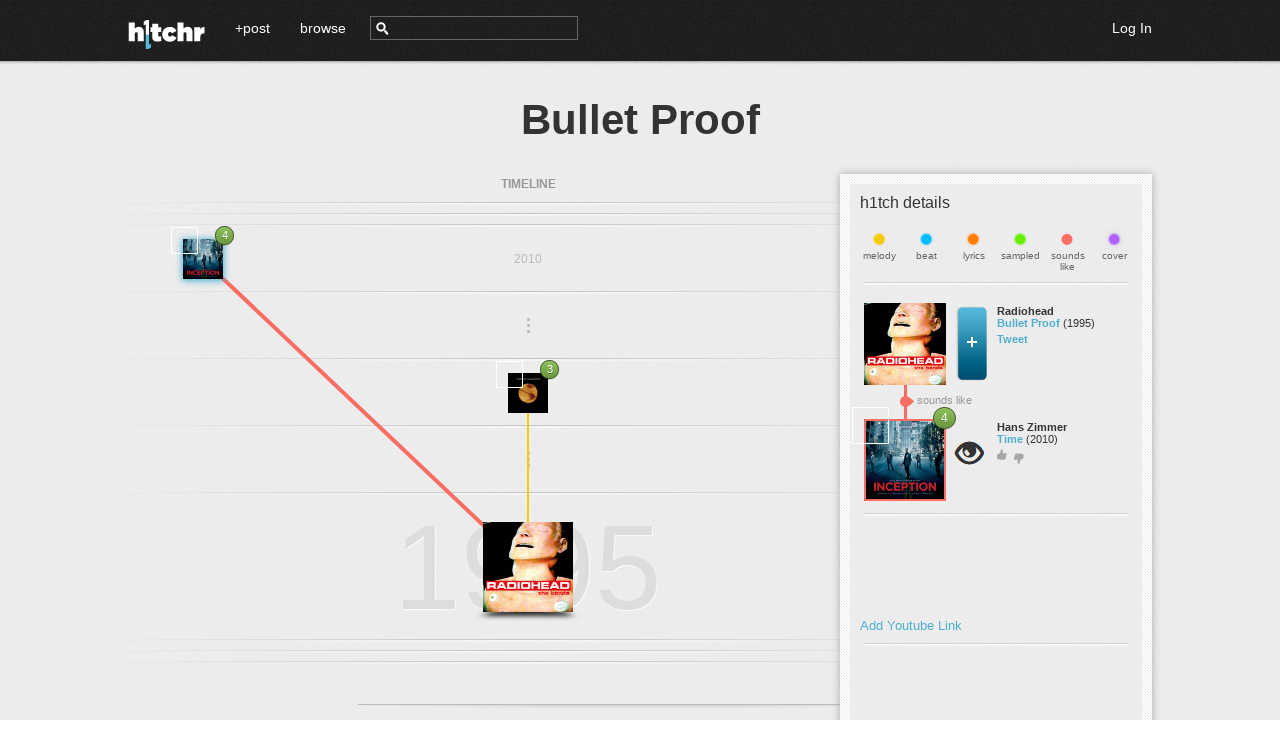

--- FILE ---
content_type: text/html;charset=ISO-8859-1
request_url: https://h1tchr.com/h1tch/6147997/Radiohead-Bullet+proof
body_size: 8760
content:

<!DOCTYPE html>
<html xmlns="http://www.w3.org/1999/xhtml" xml:lang="en" lang="en">
	<head>
        
<title>Bullet proof - h1tchr</title>
<meta property="og:title" content="Bullet proof"/>
<meta property="og:type" content="music.song"/>
<meta property="og:image" content="https://h1tchr-2-captures.s3.amazonaws.com/capture-6147997.png"/>
<meta property="og:url" content="https://h1tchr.com/h1tch/6147997/Radiohead-Bullet+proof"/>
<meta property="og:site_name" content="h1tchr"/>
<meta property="fb:app_id" content="235887183135318"/>
        <meta name="description" content="h1tchr (pronounced hitcher) lets you find and add connections between songs and discuss with others how they relate. It's totally free! Come and collaborate with people all over the world building musical timelines and contribute to a growing database of musical heritage." />
<meta name="keywords" content="hitcher, music, songs, spotify, h1tchr, hitchr, ripoff, sound alike songs, sample, tracks, music, melody, sound, songs that sound like" />
<meta http-equiv="Content-Type" content="text/html; charset=UTF-8" />
<link type="image/png" rel="icon" href="/images/favicon.png" />
<link type="text/css" href="/stylesheets/jquery-ui-1.10.3.custom.min.css" rel="stylesheet" />
<link type="text/css" href="/stylesheets/application.css" rel="stylesheet" />


<script	type="text/javascript">
var JSP_BASE_PATH = "";
var BASE_PATH = "";
var PROXY_PATH = BASE_PATH + "/proxy";
var PROXY_BASE_URL = "//" + document.location.host + PROXY_PATH;
__debugMode = false;
</script>
<script language="javascript" type="text/javascript" src="/javascripts/jquery.min.js"></script>
<script language="javascript" type="text/javascript" src="/javascripts/jquery-ui-1.10.3.custom.min.js"></script>
<script language="javascript" type="text/javascript" src="/javascripts/json2.min.js"></script>
<script language="javascript" type="text/javascript" src="/javascripts/data/neo4j.js"></script>
<script language="javascript" type="text/javascript" src="/javascripts/data/model.js"></script>
<script language="javascript" type="text/javascript" src="/javascripts/data/echonest.js"></script>
<script language="javascript" type="text/javascript" src="/javascripts/data/discogs.js"></script>
<script language="javascript" type="text/javascript" src="/javascripts/data/wikimedia.js"></script>
<script language="javascript" type="text/javascript" src="/javascripts/data/lastfm.js"></script>
<script language="javascript" type="text/javascript" src="/javascripts/ui/spin.min.js"></script>
<script language="javascript" type="text/javascript" src="/javascripts/ui/utils.js"></script>
<!-- Google tag (gtag.js) -->
<script async src="https://www.googletagmanager.com/gtag/js?id=G-1L83KG1KME"></script>
<script>
  window.dataLayer = window.dataLayer || [];
  function gtag(){dataLayer.push(arguments);}
  gtag('js', new Date());

  gtag('config', 'G-1L83KG1KME');
</script>
<script	type="text/javascript">
    if(typeof console == "undefined")
    	window.console =  { log: function(arg1, arg2) { } };
    jQuery.support.cors = true; // force cross-site scripting (as of jQuery 1.5)

    // http://stackoverflow.com/questions/901115/get-query-string-values-in-javascript
    urlParams = {};
    (function () {
        var e,
            a = /\+/g,  // Regex for replacing addition symbol with a space
            r = /([^&=]+)=?([^&]*)/g,
            d = function (s) { return decodeURIComponent(s.replace(a, " ")); },
            q = window.location.search.substring(1);

        while (e = r.exec(q))
           urlParams[d(e[1])] = d(e[2]);
    })();

    var spinner = new Spinner({
        lines: 12,		// The number of lines to draw
        length: 7,		// The length of each line
        width: 4,		// The line thickness
        radius: 10,		// The radius of the inner circle
        color: '#666',	// #rgb or #rrggbb
        speed: 1,		// Rounds per second
        trail: 60,		// Afterglow percentage
        shadow: false,	// Whether to render a shadow
        hwaccel: false,	// Whether to use hardware acceleration
        className: 'spinner'
    });

    var URLBuilder = {
	    base: function() {
		    return window.location.protocol + "//" + window.location.host;
		    //return "http://www.h1tchr.com"
	    },

        entity: function(e, builder) {
            var name = e.name().replace(/ /gi, "+");
            if(e.artist()) {
                name = e.artist().replace(/ /gi, "+") + "-" + name;
            }
            if(name.length > 60)
                name = name.substr(0, 59);

        	var url = "/h1tch/" + e.id() + "/" + encodeURI(name);
        	if(builder)
        		url += "&action=builder";
            return url;
        },

        entityId: function(id, full, rel) {
            return (full ? this.base() : "") + "/timeline.jsp?id=" + id + (rel ? ("&rel=" + rel) : "");
        },

        relationship: function(relationship) {
        	return URLBuilder.entityId(Neo4j.uriToId(relationship["start"]), false, relationship.id());
        },

        newEntity: function() {
            return "";
        },

        user: function(id) {
            return "/user.jsp?id="+id;
        },

	    capture: function(id) {
		    return this.base() + JSP_BASE_PATH + "/capture/get?id=" + id;
	    }
    };

    window.onerror = function (message, file, line, column, errorObj) {
    	var url = "/api/error/report?";
    	url += "msg=" + encodeURIComponent(message) + "&";
    	url += "file=" + encodeURIComponent(file) + "&";
    	url += "line=" + encodeURIComponent(line) + "&";
    	url += "st=" + encodeURIComponent(errorObj != null ? errorObj.stack : "");

        $.ajax({
    		url: 			url,
    		success: 		function(data) {
    			console.log("reported error");
    		}
    	});
    }

</script>
<script type="text/javascript">
  var uvOptions = {};
  if(typeof hideUV == "undefined")
    hideUV = false;
  $(document).ready(function() {
      if(!hideUV && urlParams.chromeless != "true") {
        var uv = document.createElement('script'); uv.type = 'text/javascript'; uv.async = true;
        uv.src = ('https:' == document.location.protocol ? 'https://' : 'http://') + 'widget.uservoice.com/bYl41WmYYlw8sLFiTd1Yw.js';
        var s = document.getElementsByTagName('script')[0]; s.parentNode.insertBefore(uv, s);
      }
  });
</script>
<!-- start Mixpanel --><script type="text/javascript">(function(f,b){if(!b.__SV){var a,e,i,g;window.mixpanel=b;b._i=[];b.init=function(a,e,d){function f(b,h){var a=h.split(".");2==a.length&&(b=b[a[0]],h=a[1]);b[h]=function(){b.push([h].concat(Array.prototype.slice.call(arguments,0)))}}var c=b;"undefined"!==typeof d?c=b[d]=[]:d="mixpanel";c.people=c.people||[];c.toString=function(b){var a="mixpanel";"mixpanel"!==d&&(a+="."+d);b||(a+=" (stub)");return a};c.people.toString=function(){return c.toString(1)+".people (stub)"};i="disable track track_pageview track_links track_forms register register_once alias unregister identify name_tag set_config people.set people.set_once people.increment people.append people.track_charge people.clear_charges people.delete_user".split(" ");
for(g=0;g<i.length;g++)f(c,i[g]);b._i.push([a,e,d])};b.__SV=1.2;a=f.createElement("script");a.type="text/javascript";a.async=!0;a.src="//cdn.mxpnl.com/libs/mixpanel-2.2.min.js";e=f.getElementsByTagName("script")[0];e.parentNode.insertBefore(a,e)}})(document,window.mixpanel||[]);
mixpanel.init("2c436b15323d64fd26a530ef1b234747");</script><!-- end Mixpanel -->
        <meta property="og:title" content="h1tchr"/>
<meta property="og:type" content="website"/>
<meta property="og:url" content="http://www.h1tchr.com/"/>
<meta property="og:image" content="http://www.h1tchr.com/images/h1tchr-logo-square.jpg"/>
<meta property="og:site_name" content="h1tchr"/>
<meta property="og:description"
  content="h1tchr lets you find and add connections between songs and discuss with others how they relate. It's totally free! Come and collaborate with people all over the world building musical timelines and contribute to a growing database of musical heritage."/>
<meta property="fb:app_id" content="235887183135318"/>

        <link type="text/css" href="/stylesheets/ui/detailed-thumb.css" rel="stylesheet" />
        <link type="text/css" href="/stylesheets/ui/info.css" rel="stylesheet" />
        <link type="text/css" href="/stylesheets/ui/timeline.css" rel="stylesheet" />
        <link type="text/css" href="/stylesheets/ui/detail-tabs.css" rel="stylesheet" />
        <link type="text/css" href="/stylesheets/ui/builder.css" rel="stylesheet" />
        <link type="text/css" href="/stylesheets/ui/editor.css" rel="stylesheet" />
        <link type="text/css" href="/stylesheets/ui/share-dialog.css" rel="stylesheet" />

        <script language="javascript" type="text/javascript" src="/javascripts/jquery.easing.1.3.js"></script>
        <script language="javascript" type="text/javascript" src="/javascripts/moment.js"></script>
        <script language="javascript" type="text/javascript" src="/javascripts/ui/thumb.js"></script>
        <script language="javascript" type="text/javascript" src="/javascripts/ui/detailed-thumb.js"></script>
        <script language="javascript" type="text/javascript" src="/javascripts/ui/player.js"></script>
        <script language="javascript" type="text/javascript" src="/javascripts/ui/youtube-player.js"></script>
        <script language="javascript" type="text/javascript" src="/javascripts/ui/info.js"></script>
        <script language="javascript" type="text/javascript" src="/javascripts/ui/timeline.js"></script>
        <script language="javascript" type="text/javascript" src="/javascripts/ui/discography.js"></script>
        <script language="javascript" type="text/javascript" src="/javascripts/ui/credits.js"></script>
        <script language="javascript" type="text/javascript" src="/javascripts/ui/detail-tabs.js"></script>
        <script language="javascript" type="text/javascript" src="/javascripts/ui/builder.js"></script>
        <script language="javascript" type="text/javascript" src="/javascripts/ui/editor.js"></script>
        <script language="javascript" type="text/javascript" src="/javascripts/ui/share-dialog.js"></script>
        <script language="javascript" type="text/javascript" src="/javascripts/timeline-controller.js"></script>
    </head>
    <body>
        <div id="fb-root"></div>

<script>
	// wtdupfh_shepardwitzsteinskysenbergsonescuman_1330661732@tfbnw.net
	// oatkefl_okelolaescu_1330661721@tfbnw.net
    window.fbAsyncInit = function() {
        FB.init({
          appId      : '235887183135318',
          cookie     : true,
          xfbml      : true,
          version    : 'v9.0'
        });

        FB.AppEvents.logPageView();
        FB.getLoginStatus(function(response) {
           statusChangeCallback(response);
        });
    };

    (function(d, s, id) {
         var js, fjs = d.getElementsByTagName(s)[0];
         if (d.getElementById(id)) {return;}
         js = d.createElement(s); js.id = id;
         js.src = "https://connect.facebook.net/en_US/sdk.js";
         fjs.parentNode.insertBefore(js, fjs);
    }(document, 'script', 'facebook-jssdk'));

    function statusChangeCallback(response) {
        console.log("Facebook login: " + response.status);

        if(response.status == 'connected') {
            var uid = response.authResponse.userID;
            var accessToken = response.authResponse.accessToken;
            console.log(response);

            // user has auth'd your app and is logged into Facebook
            FB.api('/me', function(me){
                console.log(me);
                if(CurrentUser) {
                    CurrentUser.findOrCreate(me.id, me).then(function(user) {
                        if(typeof UserBadge != "undefined") {
                            UserBadge.signedIn(user);
                        }

                        $(document).trigger("loginStatusChanged", [ true ]);

                         mixpanel.identify(user.id());
                         mixpanel.people.set({
                             "$name": user.name()
                         });
                    })
                }
            })

        }
        else {
            if(typeof UserBadge != "undefined")
                UserBadge.signedOut();
            if(CurrentUser)
                CurrentUser.signedOut();

            $(document).trigger("loginStatusChanged", [ false ]);
        }
    }

</script>



        <script type="text/javascript">
	LoginPrompt = {
		show: function() {
            $(".shutter").fadeIn();
			$('#login-dialog').fadeIn();
		},
		hide: function() {
            $('#login-dialog').fadeOut();
            $(".shutter").fadeOut();
		}
	};

	$(document).ready(function() {
        $('#login-dialog-close').click(function() {
            LoginPrompt.hide();
        });

		$('#login_prompt_login_button').click(function() {
            LoginPrompt.hide();
		});

        $('#login-sjl').click(function() {
            var left = Math.max(0, window.screenLeft + (window.outerWidth - 600) / 2);
            var top = Math.max(0, window.screenTop + (window.outerHeight - 600) / 2);
            window.open("http://www.soundsjustlike.com/login?next=http%3A%2F%2F" + document.location.host + "%2Fauth%2Fpost-login.jsp%3Fstate%3Dcreate", "login-sjl-window", "height=600,width=600,status=0,toolbar=0,menubar=0,left=" + left + ",top=" + top);
        });

        $(document).bind("loginStatusChanged", function(e, signedIn) {
            LoginPrompt.hide();
        });
	});
    function checkLoginState() {
        FB.getLoginStatus(function(response) {
            statusChangeCallback(response);
        });
    }

</script>

<div id="login-dialog" class="login-dialog overlay">
    <div class="login-dialog-contents overlay-contents">
        <div id="login-dialog-close" class="ui-icon-close ui-icon right"></div>
        <div class="title left">Log in to h1tchr</div>
        <div class="clear"></div>
        <div>
            <div class="login-text">Start connecting songs now by logging in with Facebook or SoundsJustLike.</div>
            <div class="clear"></div>
        </div>
        <div style="margin-top: 16px;"></div>



        <div class="fb-login-button" data-width="" data-size="medium" data-button-type="login_with"
            data-onlogin="checkLoginState();""
            data-layout="default" data-auto-logout-link="false" data-use-continue-as="false"></div>

        <div style="margin-top: 16px;"></div>
        <div>or</div>
        <div style="margin-top: 16px;"></div>
        <div id="login-sjl" class="button">Login with email</div>
    </div>
</div>


        <div class="header ui-front">
    <div class="contents">
        <a href="/" class="logo"></a>
        <div class="spacer"></div>
        <a href="/timeline.jsp?action=builder">+post</a>
        <div class="spacer"></div>
        <a href="/browse.jsp">browse</a>
        <div class="spacer"></div>
        <div class="left small-icon search-icon"></div>
        <input type="text" class="search-box" />

        <div class="right login_button" style="display: none;"><a href="#" id="login_link">Log In</a></div>
<div id="user_badge" class="user_badge right" style="display: none">
    <a id="sign_out_link" href="#" class="sign_out">sign out</a>
    <div class="pipe"> | </div>
    <a class="inbox-link" href="/inbox.jsp">inbox</a>
    <div class="pipe"> | </div>
    <a id="user_badge_name" href="user.jsp"></a>
    <img id="user_icon" />
</div>
<script type="text/javascript">
UserBadge = {
	signedIn: function(user) {
		$("#user_badge_name").text(user.name().toLowerCase());
        $("#user_icon").attr("src", UI.Utils.userIconUrl(user));
		$("#user_badge").show();
		$(".login_button").hide();
        $("#user_badge_name").attr("href", URLBuilder.user(user.id()));
	},

	signedOut: function() {
		$("#user_badge").hide();
		$(".login_button").show();
	}
};
$(document).ready(function() {
	$("#sign_out_link").click(function(){
        if(FB.getAccessToken()) {
            FB.logout(function(response) {
                console.log("facebook logout complete");
            });
        }

        Cookies.expire('userId');
        Cookies.expire('userEmail');
        $(document).trigger("loginStatusChanged", [ false ]);
        UserBadge.signedOut();
        CurrentUser.signedOut();
	});

    $("#login_link").click(function(){
        LoginPrompt.show();
    });

	$(document).bind("loginStatusChanged", function(e, signedIn) {
        if(CurrentUser.isLoggedIn()) {
            if(CurrentUser.get().unreadCount() > 0) {
                $(".inbox-link").text("inbox (" + CurrentUser.get().unreadCount() + ")");
                $(".inbox-link").addClass("highlight");
            }
        }
    });

    var userId = Cookies.get('userId');
    if(userId) {
        var user = new User();
        user.load(userId).then(function() {
           if(user.name()) {
               CurrentUser.user = user;
               UserBadge.signedIn(user);
               $(document).trigger("loginStatusChanged", [ true ]);
           }
        });
    }
    else {
        UserBadge.signedOut();
    }
});
</script>

        <div class="clear"></div>
    </div>
</div>

<script language="javascript">
$(function() {
    $(".search-box").autocomplete({
        source: function(request, callback) {
            var sq = new SearchQuery();
            sq.search(request.term).then(function(results) {
                var list = [];
                for(var i = 0; i < Math.min(15, results.length); i++) {
                    var label = results[i].artist() + "<br>" + results[i].name();
                    var item =  { label: label, value: results[i] };
                    list.push(item);
                }
                callback.call(this, list);
            },
            function() {
                callback.call(this, []);
            });
        },

        select: function(event, ui) {
            console.log(ui.item);
            event.preventDefault();
            document.location = URLBuilder.entity(ui.item.value);
        },
        delay: 250,
        html: true
    });
});


/*
 * jQuery UI Autocomplete HTML Extension
 *
 * Copyright 2010, Scott Gonzï¿½lez (http://scottgonzalez.com)
 * Dual licensed under the MIT or GPL Version 2 licenses.
 *
 * http://github.com/scottgonzalez/jquery-ui-extensions
 */
(function ($) {
    var proto = $.ui.autocomplete.prototype,
            initSource = proto._initSource;

    function filter(array, term) {
        var matcher = new RegExp($.ui.autocomplete.escapeRegex(term), "i");
        return $.grep(array, function (value) {
            return matcher.test($("<div>").html(value.label || value.value || value).text());
        });
    }

    $.extend(proto, {
        _initSource: function () {
            if (this.options.html && $.isArray(this.options.source)) {
                this.source = function (request, response) {
                    response(filter(this.options.source, request.term));
                };
            } else {
                initSource.call(this);
            }
        },

        _renderItem: function (ul, item) {
            return $("<li></li>")
                    .data("item.autocomplete", item)
                    .append($("<a></a>")[ this.options.html ? "html" : "text" ](item.label))
                    .appendTo(ul);
        }
    });

})(jQuery);
</script>

        <div class="contents">
            <h1 id="title"></h1>

            <div class="timeline-region">

                <div id="info" class="info">
                    <div class="info-contents">
                        <div class="info-contents-title">h1tch details</div>

                        <div id="types-key">
                            <div class="type-slots"></div>
                            <div class="type-names"></div>
                        </div>

                        <div class="indented-hr"></div>

                        <div class="main-entity"></div>
                        <div>
                            <div class="left connection"></div>
                            <div class="left connection-text"></div>
                            <div class="clear"></div>
                        </div>

                        <div class="associated-entity"></div>

                        <div class="relationship-comment"></div>

                        <div class="indented-hr"></div>
                        <div style="margin-top: 10px"></div>

                        <div id="main-player" class="player">
                            <iframe class="player-iframe"></iframe>
                            <div class="placeholder"></div>
                        </div>

                        <div id="main-yt-player-container" class="yt-player-container">
                            <iframe class="yt-player" id="main-yt-player" type="text/html" width="290" height="217"
                              src="about:blank" frameborder="0"></iframe>
                            <div class="add-link">
                                <a href="#">Add Youtube Link</a>
                            </div>
                            <div class="edit-link">
                                <a href="#" class="right">edit</a>
                                <div class="clear"></div>
                            </div>
                            <div class="add-controls">
                                <input type="text" />
                                <div class="youtube-url-button left ui-state-default ui-corner-all">
                                    <span class="ui-icon ui-icon-check"></span>
                                </div>
                                <div class="clear"></div>
                            </div>
                        </div>

                        <div class="indented-hr"></div>
                        <div style="margin-top: 10px"></div>

                        <div id="associated-player" class="player">
                            <iframe class="player-iframe"></iframe>
                            <div class="placeholder"></div>
                        </div>

                        <div id="associated-yt-player-container" class="yt-player-container">
                            <iframe class="yt-player" id="associated-yt-player" type="text/html" width="290" height="217"
                              src="about:blank" frameborder="0"></iframe>
                            <div class="add-link">
                                <a href="#">Add Youtube Link</a>
                            </div>
                            <div class="edit-link">
                                <a href="#" class="right">edit</a>
                                <div class="clear"></div>
                            </div>
                            <div class="add-controls">
                                <input type="text" />
                                <div class="youtube-url-button left ui-state-default ui-corner-all">
                                    <span class="ui-icon ui-icon-check"></span>
                                </div>
                                <div class="clear"></div>
                            </div>
                        </div>


                        <div class="comments">
                            <hr/>
                            <div class="comments-label">Comment on this h1tch</div>
                            <textarea id="comment-text"></textarea>
                            <div class="submit-button" id="comment-button">Submit</div>
                            <div class="clear"></div>
                            <hr/>
                            <div class="comments-container"></div>
                        </div>



                    </div>
                </div>

                <div id="timeline" class="timeline">
                   <div class="placeholder"></div>
               </div>

                <div id="builder" class="builder overlay">
                    <div class="builder-contents overlay-contents">
                        <div class="ui-icon-close ui-icon right"></div>
                        <div class="title left">Start new connection</div>
                        <div class="clear"></div>
                        <div class="player">
                            <iframe class="player-iframe"></iframe>
                            <div class="placeholder"></div>
                        </div>

                        <div class="empty-thumb">?</div>

                        <div class="thumbs-container">
                            <img id="builder-main-image" class="thumb medium left noclick" />
                            <div class="left connection-horizontal"></div>
                            <img id="builder-related-image" class="thumb medium left noclick" />
                            <div class="clear"></div>
                        </div>

                        <div class="input-container">
                            <div class="instructions">What does this song remind you of?</div>
                            <div><input id="builder-artist-name" type="text" value="" /></div>
                            <div class="margin-10"></div>
                            <div><input id="builder-song-name" type="text" value="" /></div>
                        </div>

                        <div class="types-container">
                            <div class="instructions">Why do the songs sound similar? Choose one.</div>
                            <div class="type-slots"></div>
                            <div class="type-names"></div>
                        </div>

                        <div class="comments-container">
                            <div class="instructions">Comment on this h1tch.</div>
                            <div><textarea id="h1tch-comment"></textarea></div>
                        </div>

                        <div class="button">next</div>
                    </div>
                </div>

                <div id="editor" class="editor overlay">
                    <div class="editor-contents overlay-contents">
                        <div class="ui-icon-close ui-icon right"></div>
                        <div class="title left">Edit song info</div>
                        <div class="clear"></div>

                        <hr/>

                        <div class="row">
                            <div class="label">Artist name:</div>
                            <div class="value"><input id="editor-artist-name" type="text" /></div>
                            <div class="clear"></div>
                        </div>

                        <div class="row">
                            <div class="label">Song name:</div>
                            <div class="value"><input id="editor-song-name" type="text" /></div>
                            <div class="clear"></div>
                        </div>

                        <div class="row">
                            <div class="label">Album:</div>
                            <div class="value"><input id="editor-album" type="text" /></div>
                            <div class="clear"></div>
                        </div>

                        <div class="row">
                            <div class="label">Release year:</div>
                            <div class="value"><input id="editor-release-year" type="text" /></div>
                            <div class="clear"></div>
                        </div>

                        <hr/>

                        <div class="button">Save</div>
                    </div>
                </div>

                <div id="share-dialog" class="share-dialog overlay">
                    <div class="share-dialog-contents overlay-contents">
                        <div class="ui-icon-close ui-icon right"></div>
                        <div class="title left">Share on Facebook</div>
                        <div class="clear"></div>

                        <div class="share-preview"></div>
                        <div class="share-text-parent">
                            <textarea id="share-text"></textarea>
                        </div>

                        <div class="button">Share</div>
                    </div>
                </div>

                <div id="confirm-dialog" class="confirm-dialog overlay">
                    <div class="confirm-dialog-contents overlay-contents">
                        <div class="ui-icon-close ui-icon right"></div>
                        <div class="title left">[Title]</div>
                        <div class="clear"></div>
                        <div style="margin-left: 12px">
                            <div class="confirm-text">[Are you sure you want to do that?]</div>
                            <div class="button little yes">Yes</div>
                            <div class="button little no">No</div>
                            <div class="clear"></div>
                        </div>
                    </div>
                </div>

                <div id="new-h1tch-share-dialog" class="new-h1tch-share-dialog overlay">
                    <div class="confirm-dialog-contents overlay-contents">
                        <div class="ui-icon-close ui-icon right"></div>
                        <div class="title left">Nicely Done!</div>
                        <div class="clear"></div>
                        <div style="margin-left: 12px">
                            <div class="dialog-text">You just created a h1tch.  Why not tell everyone about it?</div>
                            <div class="social-icons">
                            <a href="https://twitter.com/share" class="twitter-share-button" data-text="Check out this song on h1tchr" data-count="none">Tweet</a>
                               <script>!function(d,s,id){var js,fjs=d.getElementsByTagName(s)[0],p=/^http:/.test(d.location)?'http':'https';if(!d.getElementById(id)){js=d.createElement(s);js.id=id;js.src=p+'://platform.twitter.com/widgets.js';fjs.parentNode.insertBefore(js,fjs);}}(document, 'script', 'twitter-wjs');</script>

                               <div class="facebook-share left" title="Share on Facebook"></div>


                               <div class="clear"></div>
                           </div>
                            <div class="button little close">Close</div>
                            <div class="clear"></div>
                        </div>
                    </div>
                </div>
            </div>

            <a name="wikipedia"></a>
            <div class="divider"></div>

            <div id="detail-tabs-container"></div>

        </div>

        <div class="footer">
    <div class="contents">
        <a href="all.jsp">Index</a> |
        <a href="contact.jsp" title="Contact h1tchr">Contact</a> |
        <a href="faq.jsp" title="Frequently Asked Questions">FAQ</a> |
        <a href="privacy.jsp" title="Privacy Policy">Privacy Policy</a>

        <a href="https://twitter.com/h1tchr" class="right social-icon"><img src="/images/twitter.png" alt="Follow @h1tchr on Twitter" /></a>
        <a href="https://facebook.com/h1tchr" class="right social-icon"><img src="/images/facebook.png" alt="Like h1thr on Facebook" /></a>
        <a href="http://echonest.com" class="right echonest"><img src="/images/echonest.gif" alt="The Echonest" /></a>
    </div>
</div>

        <div class="shutter"></div>

        <div class="templates">
            <div id="gallery-template" class="gallery">
    <div class="thumbs"></div>
    <div class="metadata">
        <div class="artist-name"></div>
        <div class="song-name"></div>
    </div>
    <div class="diamond"></div>
    <div class="detail-tabs-container"></div>
</div>

<div id="gallery-contributors-template" class="gallery-contributors">
    <div class="contributors-label">Contributors</div>
</div>

<div id="credit-list-item-template">
    <div class="artist-role left"></div>
    <a href="#" class="artist-name left"></a>
    <div class="clear"></div>
    <hr />
</div>

<div id="contributor-row-template" class="home-window-row" style="display: none">
    <div class="left">
        <a class="user-thumb" href="#"><img class="contributor thumb small2" src=""></a>
    </div>
    <div class="left contributor-name">
        <a href="#"></a>
    </div>
    <div class="left contribution-count">
        <div class="count"></div>
        <div class="desc">submissions</div>
    </div>
    <div class="clear"></div>
</div>

            <div class="thumb" id="standard-thumb-template" style="display: none;">
    <div class="highlight"></div>
    <div class="counter green"></div>
    <div class="contributor"></div>
    <a href="#" class="thumbAnchor"><img class="thumbImage" /></a>
</div>
<div class="thumb" id="thumb-with-shadow-template" style="display: none;">
    <div class="highlight"></div>
    <div class="counter green"></div>
    <div class="contributor"></div>
    <a href="#" class="thumbAnchor"><img class="thumbImage" /></a>
    <div class="shadow-bottom"></div>
    <div class="shadow-right"></div>
</div>
            <div class="detail-tabs" id="detail-tabs-template" style="display: none;">
    <div class="tab-container">
        <div id="tab-wiki" class="tab selected">Wiki</div>
        <div class="pipe"></div>
        
        
        
        
        <div id="tab-credits" class="tab">Credits</div>

        <div class="underline"></div>
        <div class="small-icon blue-chevron"></div>
    </div>

    <div id="tab-contents-wiki" class="tab-contents">
        <div class="wiki_content"></div>
        <div class="wiki-expand">
            <a href="#" id="wiki-expand-contract">More</a>
        </div>
    </div>
    
    
    <div id="tab-contents-credits" class="tab-contents hide">
    </div>
</div>

            <div class="detailed-thumb" id="detailed-thumb-template">

                <div class="target-button left" title="View Connections"></div>
                <div class="tall-button add-button left" title="h1tch a song to this song"></div>
                <div class="metadata left">
                   <div class="metadata-item">
                       <span class="artist-name"></span>
                       <span class="small-icon edit-icon" title="Edit song info">&nbsp;&nbsp;&nbsp;</span>
                       <span class="small-icon trash-icon" title="Delete h1tch">&nbsp;&nbsp;&nbsp;</span>
                   </div>
                   <div class="metadata-item">
                       <span class="track-name"></span>
                       <span class="release-year"></span>
                   </div>
                    <div class="social-icons">
                    	<a href="https://twitter.com/share" class="twitter-share-button" data-text="Check out this song on h1tchr" data-count="none">Tweet</a>
                        <script>!function(d,s,id){var js,fjs=d.getElementsByTagName(s)[0],p=/^http:/.test(d.location)?'http':'https';if(!d.getElementById(id)){js=d.createElement(s);js.id=id;js.src=p+'://platform.twitter.com/widgets.js';fjs.parentNode.insertBefore(js,fjs);}}(document, 'script', 'twitter-wjs');</script>

                        <div class="facebook-share left" title="Share on Facebook"></div>


                        <div class="clear"></div>
                    </div>
                   <div class="like-icons">
                       <div class="like-icon small-icon left" title="Like this h1tch"></div>
                       <div class="dislike-icon small-icon left" title="Hate this h1tch"></div>
                       <div class="score left"></div>
                       <div class="clear"></div>
                   </div>
                </div>
                <div class="clear"></div>
           </div>

            <div class="comment" id="comment-template">
                <div class="comment-left-column">
                    <a href="#" class="user-link"><img class="thumb contributor" /></a>
                    <span class="comment-icons">
                        <span class="small-icon edit-icon" title="Edit comment">&nbsp;&nbsp;&nbsp;</span>
                        <span class="small-icon trash-icon" title="Delete comment">&nbsp;&nbsp;&nbsp;</span>
                    </span>
                </div>
                <div class="left">
                    <div class="comment-text"></div>
                    <div class="edit-comment-container">
                        <textarea class="edit-comment-text"></textarea>
                        <a class="edit-save-button" href="#">Save</a> &nbsp;
                        <a class="edit-cancel-button" href="#">Cancel</a>
                    </div>
                    <div class="comment-date"></div>
                </div>

                <div class="clear"></div>
            </div>



        </div>

    <script defer src="https://static.cloudflareinsights.com/beacon.min.js/vcd15cbe7772f49c399c6a5babf22c1241717689176015" integrity="sha512-ZpsOmlRQV6y907TI0dKBHq9Md29nnaEIPlkf84rnaERnq6zvWvPUqr2ft8M1aS28oN72PdrCzSjY4U6VaAw1EQ==" data-cf-beacon='{"version":"2024.11.0","token":"4e5da858f16b491c907fe566d143821a","r":1,"server_timing":{"name":{"cfCacheStatus":true,"cfEdge":true,"cfExtPri":true,"cfL4":true,"cfOrigin":true,"cfSpeedBrain":true},"location_startswith":null}}' crossorigin="anonymous"></script>
</body>
</html>

--- FILE ---
content_type: text/javascript
request_url: https://h1tchr.com/javascripts/ui/detailed-thumb.js
body_size: 1328
content:
Object.size = function(obj) {
    var size = 0, key;
    for (key in obj) {
        if (obj.hasOwnProperty(key)) size++;
    }
    return size;
};

(function($){
    $.detailedThumb = function(el, options){
        var base = this;
        base.$el = $(el);
        base.el = el;
        base.$el.data("detailedThumb", base);

        base.init = function(){
            base.options = $.extend({}, $.detailedThumb.defaultOptions, options);
	        base.draw();
        };

        base.draw = function() {
	        base.$el.empty();
	        var div = $("#detailed-thumb-template").clone();

	        if(base.entity()) {
		        div.attr("id", "detailed-thumb-" + base.entity().id());
		        div.find(".artist-name").html(base.entity().artist());
		        div.find(".track-name").html(UI.Utils.titleCase(base.entity().name()));
		        if(base.entity().release_date())
		        	div.find(".release-year").html(UI.Utils.formatReleaseYear(base.entity().release_date(), true));

		        base.thumb = div.thumb({
			        id: base.entity().id(),
			        src: base.entity().thumbnail_url(),
			        contributor: base.options.contributor,
			        size: "medium" + (base.options.selectedType ? " selected " + base.options.selectedType : ""),
			        prepend: true,
			        click: base.options.tileClicked,
			        badgeClick: function() { base.options.targetButtonClicked(base.entity()); }
		        });

		        base.options.addButton ? div.find(".add-button").show() : div.find(".add-button").hide();

				div.find(".trash-icon").hide();
				if(base.entity() && base.relationship() && base.options.editable) {
					if(base.relationship().addedBy() == CurrentUser.get().id())
						div.find(".trash-icon").show();
				}

            base.options.editable  ? div.find(".edit-icon").show()  : div.find(".edit-icon").hide();
		        base.options.socialIcons  ? div.find(".social-icons").show()  : div.find(".social-icons").hide();
            base.options.likeIcons ? div.find(".like-icons").show() : div.find(".like-icons").hide();
		        base.options.targetButton ? div.find(".target-button").show() : div.find(".target-button").hide();

		        div.find(".add-button").click(function() {
                    base.options.addButtonClicked(base.entity());
                });

		        div.find(".edit-icon").click(function() {
			        base.options.editButtonClicked(base.entity());
		        });

				div.find(".trash-icon").click(function() {
					base.options.deleteButtonClicked(base.entity());
				});

		        div.find(".target-button").click(function() {
			        base.options.targetButtonClicked(base.entity());
		        });

		        div.find(".facebook-share").click(function() {
			        base.options.facebookIconClicked(base.entity());
                });

		        div.find(".like-icon").click(function() { base.like(); })
		        div.find(".dislike-icon").click(function() { base.dislike(); })
	        }
	        else {
		        div.attr("id", "detailed-thumb-" + Math.floor(Math.random()*10000));
		        div.find(".artist-name").html("");
		        div.find(".track-name").html("");

		        base.thumb = div.thumb({
                    src: "images/blank.png",
                    prepend: true,
			        noclick: true
                });

		        div.find(".add-button").hide();
		        div.find(".edit-icon").hide();
				div.find(".trash-icon").hide()
		        div.find(".social-icons").hide();
		        div.find(".like-icons").hide();
		        div.find(".target-button").hide();
	        }

	        base.$el.append(div);
	        base.drawLikes();
        };

	    base.drawLikes = function() {
		    if(base.entity() && base.relationship()) {
                if(base.relationship().likes()) {
	                base.$el.find(".score").text("(" + base.relationship().likes() + ")");
                    if(base.relationship().likes() < 0)
	                    base.$el.find(".score").addClass("negative");
                    else
	                    base.$el.find(".score").removeClass("negative")
                }
			    else
	                base.$el.find(".score").text("");

                if(CurrentUser.isLoggedIn()) {
                    if(CurrentUser.get().doesLike(base.relationship().uri))
	                    base.$el.find(".like-icon").addClass("on");
                    else
	                    base.$el.find(".like-icon").removeClass("on");

                    if(CurrentUser.get().doesDislike(base.relationship().uri))
	                    base.$el.find(".dislike-icon").addClass("on");
                    else
	                    base.$el.find(".dislike-icon").removeClass("on");
                }
            }
	    };

	    base.like = function() {
		    if(!CurrentUser.isLoggedIn()){
			    LoginPrompt.show();
			    return;
		    }

		    var q = [];
		    var rel = base.relationship();
            if(CurrentUser.get().doesLike(rel.uri)) {
                q.push(rel.unlike());
                q.push(CurrentUser.get().unlike(rel.uri));
            } else {
                q.push(rel.like(CurrentUser.get().doesDislike(rel.uri) ? 2 : 1));
                q.push(CurrentUser.get().like(rel.uri));
            }
            $.when.apply(this, q).then(function() {
                base.drawLikes();
            });
	    };

	    base.dislike = function() {
		    if(!CurrentUser.isLoggedIn()){
			    LoginPrompt.show();
			    return;
		    }

		    var rel = base.relationship();
            var q = [];
            if(CurrentUser.get().doesDislike(rel.uri)) {
                q.push(rel.like());
                q.push(CurrentUser.get().undislike(rel.uri));
            } else {
                q.push(rel.unlike(CurrentUser.get().doesLike(rel.uri) ? 2 : 1));
                q.push(CurrentUser.get().dislike(rel.uri));
            }
            $.when.apply(this, q).then(function() {
	            base.drawLikes();
            });
	    };

	    base.entity = function(newEntity) {
		    if(newEntity) {
			    base.options.entity = newEntity;
			    base.draw();
		    }
		    return base.options.entity;
	    };

	    base.relationship = function(relationship) {
            if(relationship) {
                base.options.relationship = relationship;
                base.draw();
            }
            return base.options.relationship;
        };

	    base.clear = function() {
		    base.options.entity = null;
		    base.draw();
	    };

	    base.counter = function(str) {
	        base.thumb.counter(str);
	    };

        base.init();
    };

    $.detailedThumb.defaultOptions = {
	    contributor: null,
	    selectedType: null,
	    editable: false,
	    addButton: false,
	    likeIcons: false,
	    usePlaceholder: false,
	    targetButton: false,
	    socialIcons: false,
	    tileClickable: false,
	    tileClicked: function() {},
	    editButtonClicked: function(entity) {},
		deleteButtonClicked: function(entity) {},
	    addButtonClicked: function(entity) {},
	    targetButtonClicked: function(entity) {},
	    facebookIconClicked: function(entity) {}
    };

    $.fn.detailedThumb = function(options){
        return this.each(function(){
            (new $.detailedThumb(this, options));
        });
    };
})(jQuery);

--- FILE ---
content_type: text/javascript
request_url: https://h1tchr.com/javascripts/data/discogs.js
body_size: 1157
content:


// http://api.discogs.com/database/search?type=master&artist=Radiohead&q=morning+bell
//var DISCOGS_BASE = "http://api.discogs.com/database/";
var DISCOGS_BASE = PROXY_BASE_URL + "/discogs/";

Discogs = {
	searchMasters: function(artistName, songName, format) {
		var q = "type=master&artist=" + artistName + "&q=" + songName;
		if(format)
			q += "&format=" + format;
		return $.ajax({
			url: 			this.constructUrl("database/search", q),
			context:		this,
			dataType: 		"json",
			success: 		function(data) { }
		});
	},

	searchReleases: function(artistName, query) {
		return $.ajax({
			url: 			this.constructUrl("database/search", "type=release&artist=" + artistName + "&q=" + query),
			context:		this,
			dataType: 		"json"
		});
	},

	findOfficialMaster: function(artistName, songName) {
		var _this = this;
		var dfd = $.Deferred();

		this.searchMasters(artistName, songName).then(function(result) {

			console.log("fetched masters for song ", name);
			console.log(result);

			var results = result.results;
			if(results && results.length > 0) {
				var index = 0;

				// sort results by release year and check them one at a time
				var sorted = results.sort(function(a, b) {
					return (parseFloat(a.year) - parseFloat(b.year));
				});

				function next() {
					// maximum of 11 tries so we don't kill our rate cap
					if(index >= sorted.length || index > 10) {
						// no more left to check, let's just return the first one, as this seems better than
						// returning nothing at all
						dfd.resolve( results[0] );
					}

					_this.checkForOfficialMaster(sorted[index]).then(function(isOfficial) {
						if(!isOfficial) {
							index++;
							next();
						}
						else {
							dfd.resolve( sorted[index] );	// we found the official master!
						}
					});
				}
				next();
			}
			else dfd.resolve( null );

		}, function() { dfd.reject(); });

		return dfd.promise();
	},

	checkForOfficialMaster: function(master) {
		var dfd = $.Deferred();

		console.log("Checking for official master", master);

		$.ajax({
			url: 			this.replaceUrl(master.resource_url + "/versions"),
			context:		this,
			dataType: 		"json"
		}).then(function(result) {
			if(result.versions && result.versions.length > 0) {
				var format = result.versions[0].format;
				if(format && format.toLowerCase().indexOf("unofficial") == -1) {
					console.log("Found the official master!");
					dfd.resolve( true );
					return;
				}
			}
			console.log("Not the official master");
			dfd.resolve( false );
		}, function() { dfd.resolve( false ); });

		return dfd.promise();
	},

	shouldExclude: function(master, isSingle) {
		var formats = master.format;
		if(formats != null && formats.length > 0) {
			for(var j = 0; j < formats.length; j++) {
				if(formats[j] == "Unofficial Release") {
					return true;
				}

				if(!isSingle && (formats[j] == "7\"" || formats[j] == "Single" || formats[j] == "45 RPM")) {
					return true;
				}
			}
		}
		return false;
	},

	findRelease: function(artistName, albumName, isSingle) {
		artistName = encodeURIComponent(this.escape(artistName));
		albumName = encodeURIComponent(this.escape(albumName));

		var dfd = $.Deferred();

		this.searchMasters(artistName, albumName).then(function(response) {
			if(response.results.length > 0) {
				var releaseUrl = response.results[0].resource_url;

				// try to find a master whose format is not a "single" or an "unofficial release"
				for(var i = 0; i < response.results.length; i++) {
					if(!Discogs.shouldExclude(response.results[i], isSingle)) {
						releaseUrl = response.results[i].resource_url;
						break;
					}
				}

				$.ajax({
					url: 			releaseUrl,
					context:		this,
					dataType: 		"json"
				}).then(function(master) {
					$.ajax({
						url: 			master.main_release_url,
						context:		this,
						dataType: 		"json"
					}).then(function(release) {
						dfd.resolveWith(this, [ release, master ]);
					},
					function() { dfd.reject(); });
				},
				function() { dfd.reject(); });
			}
			else {
				this.searchReleases(artistName, albumName).then(function(response2) {
					if(response2.results && response2.results.length > 0) {
						$.ajax({
							url: 			response2.results[0].resource_url,
							context:		this,
							dataType: 		"json"
						}).then(function(release) {
							dfd.resolveWith(this, [ release, null ]);
						});
					}
					else dfd.resolveWith(this, [null, null ])

				});
			}
		},
		function() { dfd.reject(); });

		return dfd.promise();
	},

	escape: function(name) {
		return name.replace(/\?/g, "\\?");
	},
	
	constructUrl: function(path, params) {
		return DISCOGS_BASE + path + "?" + params; 
	},

	replaceUrl: function(url) {
		return url.replace("http://api.discogs.com/", DISCOGS_BASE);
	}
};


--- FILE ---
content_type: text/javascript
request_url: https://h1tchr.com/javascripts/ui/info.js
body_size: 2590
content:
(function($){
    $.info = function(el, options){
	    var base = this;
        base.$el = $(el);
        base.el = el;
        base.$el.data("info", base);

	    base.init = function(){
            base.options = $.extend({}, $.info.defaultOptions, options);
		    base.$el.find("#main-player").player({});
		    base.$el.find("#associated-player").player({});
		    base.$el.find("#main-yt-player-container").youtubePlayer({});
		    base.$el.find("#associated-yt-player-container").youtubePlayer({});
		    base.$el.draggable();

		    if(base.entity())
			    base.draw();

		    $(window).scroll(function() {
			    //var top = Math.max(46, $(window).scrollTop() - 120);
			    //base.$el.css("top", top + "px");
		    });

		    base.$el.find("#comment-button").click(base.postComment);
		    base.$el.find("#comment-text").keydown(function(event) {
	            if(event.which === 13) {
		            base.postComment();
	                event.preventDefault();
	            }
	        });

		    $(document).bind("loginStatusChanged", function(e, signedIn) {
			    base.drawMainEntity();
			    base.drawAssociatedEntity();
		    });

		    base.drawLegend();
        };

	    base.draw = function() {
		    if(base.associatedRelationship())
		        base.$el.addClass("expanded");
		    else
			    base.$el.removeClass("expanded");

		    base.drawMainPlayer();
		    base.drawAssociatedPlayer(base.associatedEntity());
		    base.drawMainEntity();
		    base.drawAssociatedEntity();
		    base.drawComments();
	    };

	    base.drawMainPlayer = function() {
		    base.$el.find("#main-player").data("player").draw(base.entity());
		    base.$el.find("#main-yt-player-container").data("youtube-player").draw(base.entity());
	    };

	    base.drawAssociatedPlayer = function(e) {
		    if(e == null) {
			    base.$el.find("#associated-player").hide();
			    base.$el.find("#associated-yt-player-container").hide()
		    }
		    else {
                base.$el.find("#associated-player").show().data("player").draw(e);
                base.$el.find("#associated-yt-player-container").show().data("youtube-player").draw(e);
		    }
        };

	    base.clearPlayer = function() {
		    base.$el.find("#associated-player").data("player").clear();
	    };

	    base.drawMainEntity = function() {
		    base.$el.find(".main-entity").detailedThumb({
			    entity: base.entity(),
			    addButton: true,
			    editable: CurrentUser.isLoggedIn(),
			    usePlaceholder: true,
			    socialIcons: true,
			    tileClickable: true,
			    tileClicked: function() {  },
			    addButtonClicked: base.options.addButtonClicked,
			    editButtonClicked: base.options.editButtonClicked,
			    facebookIconClicked: base.options.facebookIconClicked
		    });
	    };

	    base.drawAssociatedEntity = function() {
		    var e = null;
		    var contributor = null;
		    var selectedType = null;
		    if(base.entity() && base.associatedRelationship()) {
		        e = base.associatedRelationship().to(base.entity());
			    if(e.graph.contributors())
				    contributor = e.graph.contributors()[base.associatedRelationship().addedBy()];
			    selectedType = (base.associatedRelationship().relationshipType() || "MELODY").toLowerCase();
		    }
		    base.$el.find(".associated-entity").detailedThumb({
                entity: e,
			    contributor: contributor,
                addButton: false,
			    likeIcons: true,
			    selectedType: selectedType,
			    usePlaceholder: true,
			    targetButton: true,
			    editable: CurrentUser.isLoggedIn(),
			    relationship: base.associatedRelationship(),
			    tileClickable: true,
			    tileClicked: function() { base.drawAssociatedPlayer(base.associatedEntity()); },
			    targetButtonClicked: base.options.targetButtonClicked,
			    editButtonClicked: base.options.editButtonClicked,
				deleteButtonClicked: base.options.deleteButtonClicked
            });

		    base.$el.find(".connection").removeClass().addClass("connection left");
		    base.$el.find(".connection-text").html("");
		    base.$el.find(".relationship-comment").html("");
		    if(base.associatedRelationship()) {
			    var type = base.associatedRelationship().relationshipType() || "MELODY";
				base.$el.find(".connection").addClass(type.toLowerCase());
			    base.$el.find(".connection-text").text(UI.Utils.formatRelationshipType(type));
			    var comment = base.associatedRelationship().comments();
			    if(comment && comment.length) {
				    if(contributor) {
					    var contributorLink = $("<a>").addClass("comment-contributor-name")
						    .attr("href", URLBuilder.user(contributor.id()))
						    .html(contributor.name());
					    base.$el.find(".relationship-comment").append(contributorLink);
					    base.$el.find(".relationship-comment").append($("<span>").html(" &ndash; "));
				    }

				    base.$el.find(".relationship-comment").append($("<span>").html(UI.Utils.makeURLsClickable(comment))).show();
			    }
			    else
				    base.$el.find(".relationship-comment").html("").hide();

			    if(base.associatedEntityRelationshipsLoaded)
				    base.$el.find(".associated-entity").data("detailedThumb").counter(Object.size(base.associatedEntity().relationships()));
		    }
	    };

	    base.drawComments = function() {
		    if(base.associatedRelationship()) {
			    base.$el.find(".comments-container").empty();
			    base.$el.find(".comments").show();

			    base.associatedRelationship().getCommentThread().then(function(thread) {
				    var comments = thread.comments;

				    for(var i = 0; i < comments.length; i++) {
					    var comment = comments[i];
					    if(!comment.addedByUser) {
						    console.log("skipping comment " + comment.id());
						    continue;
					    }

					    var div = $("#comment-template").clone();
					    div.data("comment", comment);
					    div.attr("id", "comment-" + comment.id());
					    var name = $("<a>").attr("href", URLBuilder.user(comment.addedByUser.id())).addClass("user-name").text(comment.addedByUser.name());
					    var text = $("<span>").addClass("text-span").html(" " + UI.Utils.makeURLsClickable(comment.message()));
					    div.find(".comment-text").append(name).append(text);
					    div.find(".comment-date").html(UI.Utils.formatCommentTime(comment.createDate()));
					    div.find(".thumb").attr("src", UI.Utils.userIconUrl(comment.addedByUser));
					    div.find(".user-link").attr("href", URLBuilder.user(comment.addedByUser.id()));


					    div.find(".edit-comment-text").val(comment.message());

					    div.find(".edit-icon").data("comment", comment.id());
					    div.find(".trash-icon").data("comment", comment.id());
					    div.find(".edit-save-button").data("comment", comment.id());
					    div.find(".edit-cancel-button").data("comment", comment.id());

					    if(CurrentUser.isLoggedIn() && comment.addedByUser.id() == CurrentUser.get().id()) {
						    div.find(".edit-icon").show();
						    div.find(".trash-icon").show();
					    }
					    else {
						    div.find(".edit-icon").hide();
						    div.find(".trash-icon").hide();
					    }

					    div.find(".edit-icon").click(function() {
						    base.startEditingComment($(this).data("comment"));
					    });

					    div.find(".trash-icon").click(function() {
						    if(confirm("Are you sure you want to delete this comment?")) {
							    var id = $(this).data("comment");
							    console.log("deleting comment: " + id);
							    $("#comment-" + id).data("comment", null);
							    base.$el.find(".comments-container").find("#comment-"+id).remove();
							    base.associatedRelationship().getCommentThread().then(function(thread) {
								    thread.deleteComment(id);
							    });
						    }
                        });

					    div.find(".edit-save-button").click(function() {
						    base.finishEditingComment($(this).data("comment"), true);
					    });

					    div.find(".edit-cancel-button").click(function() {
						    base.finishEditingComment($(this).data("comment"), false);
					    });


					    div.show();
					    base.$el.find(".comments-container").append(div);
				    }
			    });

		    }
		    else
		        base.$el.find(".comments").hide();
	    };

	    base.drawLegend = function() {
		    var type, div;
	        for(type in EntityRelationshipTypes) {

	            div = $("<div>").addClass("type-icon").addClass(type.toLowerCase()).addClass("full default-cursor");
	            div.data("type", type);
	            var slot = $("<div>").addClass("type-slot").append(div);
	            base.$el.find(".type-slots").append(slot);
	        }
	        base.$el.find(".type-slots").append($("<div>").addClass("clear"));

	        for(type in EntityRelationshipTypes) {
	            div = $("<div>").addClass("type-slot").text(UI.Utils.formatRelationshipType(type));
	            base.$el.find(".type-names").append(div);
	        }
	        base.$el.find(".type-names").append($("<div>").addClass("clear"));
	    }

	    base.startEditingComment = function(id) {
		    var parent = $("#comment-"+id);
		    parent.find(".comment-text").hide();
		    parent.find(".edit-comment-container").show();
	    };

	    base.finishEditingComment = function(id, save) {
		    var parent = $("#comment-"+id);
		    var comment = parent.data("comment");

		    if(save) {
			    comment.edit(parent.find(".edit-comment-text").val());
			    parent.find(".comment-text .text-span").html(" " + UI.Utils.makeURLsClickable(comment.message()));
		    }
		    else {
			    parent.find(".edit-comment-text").val(comment.message());
		    }

            parent.find(".comment-text").show();
            parent.find(".edit-comment-container").hide();

		    mixpanel.track("edit comment");
        };

	    base.postComment = function() {
		    if(!CurrentUser.isLoggedIn()){
			    LoginPrompt.show();
			    return;
		    }

		    if(base.associatedRelationship()) {
			    var txt = base.$el.find("#comment-text").val();
			    if(txt.length > 0) {
				    base.$el.find("#comment-button").html("Posting...");
				    base.$el.find(".h1tch-comment").attr("disabled", true);

				    base.associatedRelationship().getCommentThread().then(function(thread) {
					    thread.addComment(txt).then(function(comment) {
						    base.$el.find("#comment-text").removeAttr("disabled");
						    base.$el.find("#comment-text").val("");
						    base.$el.find("#comment-button").html("Submit");
						    base.drawComments();

							NotificationCreator.createForComment(comment, base.entity().graph, base.associatedRelationship());
					    });
				    });

				    mixpanel.track("post comment");
			    }
		    }
	    };

	    base.resetPosition = function() {
		    base.$el.css({ top: 0, left: "auto", right: 0 });
	    };

	    base.entity = function(newEntity) {
            if(newEntity) {
                base.options.entity = newEntity;
	            base.options.associatedRelationship = null;
                base.draw();
            }
            return base.options.entity;
        };

	    base.associatedRelationship = function(r) {
		    if(r) {
		        base.options.associatedRelationship = r;
			    base.associatedEntityRelationshipsLoaded = false;
		        base.draw();

			    base.associatedEntity().node.loadRelationships().then(function() {
				    base.associatedEntityRelationshipsLoaded = true;
				    base.$el.find(".associated-entity").data("detailedThumb").counter(Object.size(base.associatedEntity().relationships()));
			    })
		    }
		    return base.options.associatedRelationship;
	    };

	    base.clearAssociatedRelationship = function() {
		    base.options.associatedRelationship = null;
            base.associatedEntityRelationshipsLoaded = false;
            base.draw();
	    };

	    base.associatedEntity = function() {
		    if(base.associatedRelationship())
		        return base.associatedRelationship().to(base.entity());
		    return null;
	    };

	    base.init();
    };

    $.info.defaultOptions = {
        relationshipSelected: function(relationship, relatedEntity) { },
	    addButtonClicked: function(entity) { },
	    editButtonClicked: function(entity) {},
	    targetButtonClicked: function(entity) { },
	    facebookIconClicked: function(entity) { }
    };

    $.fn.info = function(options){
        return this.each(function(){
            (new $.info(this, options));
        });
    };
})(jQuery);


--- FILE ---
content_type: text/javascript
request_url: https://h1tchr.com/javascripts/ui/detail-tabs.js
body_size: 2460
content:
(function ($) {
	$.detailTabs = function (el, options) {
		var base = this;
		base.$el = $(el);
		base.el = el;
		base.$el.data("detailTabs", base);

		base.init = function () {
			base.options = $.extend({}, $.detailTabs.defaultOptions, options);
			base.$el.find(".tab").click(function(evt) {
				mixpanel.track("clicked " + $(this).html().toLowerCase());
				base.switchTab($(this));
				evt.preventDefault();
			});

			//base.$el.find("#tab-contents-gallery").photo_gallery();
			//base.$el.find("#tab-contents-discography").discography();
			base.$el.find("#tab-contents-credits").credits();

			// toggle wikipedia expanded
			base.$el.find("#wiki-expand-contract").click(function(evt) {
				if(base.$el.find(".wiki_content").data("expanded")) {
					base.$el.find(".wiki_content").css("max-height", "200px");
					$(this).html("More");
					base.$el.find(".wiki_content").data("expanded", false);
					mixpanel.track("contract wikipedia");
				}
				else {
					base.$el.find(".wiki_content").css("max-height", "1000000px");
					$(this).html("Less");
					base.$el.find(".wiki_content").data("expanded", true);
					mixpanel.track("expand wikipedia");
				}
				evt.preventDefault();
			});
		};

		base.update = function (entity) {
			base.options.entity = entity;
			base.updateTab(base.options.currentTab);
		};

		base.updateTab = function(name) {
			switch(name) {
				case "wiki":
					base.updateWiki();
					break;
				case "gallery":
					base.updatePhotos();
					break;
				case "discography":
					base.updateDiscography();
					break;
				case "credits":
					base.updateCredits();
					break;
			}
		};

		base.updateWiki = function() {
			var url = base.options.entity.wikipedia_url();
			if(!url) {
				// guess the URL if we don't have one
				url = base.options.entity.artist().replace(/\s/g, "_");
			}

			var title = url.substr(url.lastIndexOf("/") + 1);
			title = decodeURIComponent(title);
			console.log("updating wikimedia using title " + title);
			Wikimedia.extract(title).then(function (result) {
				var count = 0;
				for(var pageId in result.query.pages) {
					var page = result.query.pages[pageId];
					if(page && page.extract) {
						if(count == 0 || page.title.indexOf("(band)") > 0) {
							base.$el.find(".wiki_content").html(page.extract);
							base.$el.find("#wiki-expand-contract").show();
							count++;
						}
					}
				}
				if(count == 0)
					base.showEmptyWiki();

			}, function() {
				base.showEmptyWiki();
			});
		};

		base.updatePhotos = function() {
			Echonest.artistImagesByName(base.options.entity.artist()).then(function(response) {
				base.$el.find("#tab-contents-gallery").data("photo_gallery").update(response.response.images);
			});
		};

		base.updateCredits = function() {
			base.$el.find("#tab-contents-credits").data("credits").update(base.options.entity);
		};

		base.updateDiscography = function() {
			base.$el.find("#tab-contents-discography").data("discography").update(base.options.entity);
		};


		// TODO: implement me
		base.showEmptyWiki = function() {
			base.$el.find("#wiki-expand-contract").hide();
		};

		base.switchTab = function(tab) {
			base.updateTab(tab.html().toLowerCase());

			base.$el.find(".tab").removeClass("selected");
			tab.addClass("selected");

			base.$el.find(".tab-contents").addClass("hide");
			base.$el.find("#tab-contents-" + tab.html().toLowerCase()).removeClass("hide");

			var left = tab.position().left + 4 + tab.width() / 2;
			base.$el.find(".blue-chevron").animate({
				left: left+"px"
			}, 250);
		};

		base.switchTabById = function(id) {
			base.switchTab($("#tab-" + id));
		};

		base.init();
	};

	$.detailTabs.defaultOptions = {
		currentTab: "wiki"
	};

	$.fn.detailTabs = function (options) {
		return this.each(function () {
			(new $.detailTabs(this, options));
		});
	};
})(jQuery);




(function($){
    $.photo_gallery = function(el, options){
        // To avoid scope issues, use 'base' instead of 'this'
        // to reference this class from internal events and functions.
        var base = this;

        // Access to jQuery and DOM versions of element
        base.$el = $(el);
        base.el = el;
		base.currentImage = null;

		base.IMAGE_WHITELIST = [
			"http://userserve-ak.last.fm",
			"http://upload.wikimedia.org",
			"http://prod-assets.mog.com" ,
			"http://cps-static.rovicorp.com"
		];

        // Add a reverse reference to the DOM object
        base.$el.data("photo_gallery", base);

        base.init = function(){
            base.options = $.extend({},$.photo_gallery.defaultOptions, options);


			base.$el.find("#right-arrow").click(base.nextImage);
			base.$el.find("#left-arrow").click(base.previousImage);

			$(window).keydown(function(evt) {
				if(base.$el.find("#photo-enlarged-container").is(":visible")) {
					if(evt.which == 39) {
						base.nextImage();
					}
					else if(evt.which == 37) {
						base.previousImage();
					}
				}
			});
        };

		base.update = function(images) {
			base.$el.find("#photo-enlarged-container").hide();
			base.$el.find("#photos-list").empty();

			if(images.length > 0) {
				base.$el.find("#photos-list").show();
				base.$el.find("#no-photos").hide();

				for(var i = 0; i < images.length; i++) {
					if(i > 12)
						break;

					if(base.isImageInWhitelist(images[i].url)) {

						var photo_list_item = base.$el.find("#photo-list-item").clone();
						photo_list_item.attr("id", "photo-list-item-" + i);
						//console.log(images[i].license);
						var photoSource;
						if(images[i].license && images[i].license.attribution && images[i].license.attribution.length > 0)
							photoSource = images[i].license.attribution;
						else
							photoSource = "unknown";
						if(photoSource.length > 60)
							photoSource = photoSource.substr(0, 60) + "...";
						photo_list_item.data("photo-source", photoSource);

						//console.log("photo url - " + images[i].url);
						photo_list_item.load(function() {
							//console.log("w=" + this.width + " h=" + this.height);
							if(this.width > 140 && this.height > 140) {
								$(this).data("nativeWidth", this.width);
								$(this).data("nativeHeight", this.height);
								base.$el.find("#photos-list").append($(this));
								$(this).bind('dragstart', function(event) { event.preventDefault(); });
							}

						});

						photo_list_item.attr("src", images[i].url);
						photo_list_item.css("display", "block");

						photo_list_item.click(function(evt) {
							base.enlarge($(this));
							mixpanel.track("expand enlarge galler image");
						});

						//base.$el.find("#photos_list").append(photo_list_item);


					}
				}
			}
			else {
				base.$el.find("#no-photos").show();
				base.$el.find("#photos-list").hide();
			}

		};

		base.nextImage = function() {
			var next = base.currentImage.next();
			if(next.length == 0)
				next = base.currentImage.parent().children().first();
			base.setEnlargedImage(next);
			base.reposition();
		};

		base.previousImage = function() {
			var prev = base.currentImage.prev();
			if(prev.length == 0)
				prev = base.currentImage.parent().children().last();
			base.setEnlargedImage(prev);
			base.reposition();
		};

		base.setEnlargedImage = function(image) {
			base.currentImage = image;

			var enlarged = base.$el.find("#photo-enlarged");
			enlarged.hide();
			enlarged.attr("src", image.attr("src"));
			enlarged.data("nativeWidth", image.data("nativeWidth"));
			enlarged.data("nativeHeight", image.data("nativeHeight"));
			enlarged.show();
			base.$el.find("#photo-source").text("source: " + image.data("photo-source"));
		};


		base.enlarge = function(image) {
			base.setEnlargedImage(image);

			base.$el.find("#photos-list").hide();

			var container = base.$el.find("#photo-enlarged-container");

			var close = container.find("#close-button");
			close.unbind();
			close.click(function() {
				base.$el.find("#photo-enlarged-container").hide();
				base.$el.find("#photos-list").show();
			});

			container.show();
			base.reposition();
		};

		base.reposition = function() {
			base._reposition(base.currentImage);
		};

		base._reposition = function(image) {
			if(!image || !image.attr("src"))
				return;

			var enlarged = base.$el.find("#photo-enlarged");
			var container = base.$el.find("#photo-enlarged-container");

			console.log("enlarging image " + image.attr("src") + " with height: " + image.data("nativeHeight"));

			var nativeWidth = image.data("nativeWidth");
			var nativeHeight = image.data("nativeHeight");
			var effectiveWidth = nativeWidth;
			var effectiveHeight = nativeHeight;

			if(nativeWidth > 0 && nativeHeight > 0) {
				if(effectiveWidth / effectiveHeight < container.width() / container.height()) {
					effectiveHeight = container.height();
					effectiveWidth = (nativeWidth / nativeHeight) * effectiveHeight;
				}
				else {
					effectiveWidth = container.width();
					effectiveHeight = (nativeHeight / nativeWidth) * effectiveWidth;
				}
			}

			effectiveHeight = Math.max(effectiveHeight, 100);
			effectiveWidth = Math.max(effectiveWidth, 100);

			console.log("width: " + effectiveWidth + ", height: " + effectiveHeight);
			enlarged.css("height", effectiveHeight + "px");
			enlarged.css("width", effectiveWidth + "px");

			enlarged.css("top", Math.floor((container.height() - effectiveHeight) / 2) + "px");
			enlarged.css("left", Math.floor((container.width() - effectiveWidth) / 2) + "px");
		};

		base.showEmpty = function() {
			base.$el.find("#no-photos").show();
		};

		base.clear = function() {
			base.$el.find("#photos-list").empty();
			base.$el.find("#no-photos").hide();
		};

		base.isImageInWhitelist = function(url) {
			return true;
		};

		base.canAddPlaylist = function() { return false; }

		// Run initializer
        base.init();

    };

    $.photo_gallery.defaultOptions = {
		changed: function(id) { }
    };

    $.fn.photo_gallery = function(options){
		return this.each(function(){
            (new $.photo_gallery(this, options));
        });
    };

})(jQuery);

--- FILE ---
content_type: text/javascript
request_url: https://h1tchr.com/javascripts/data/neo4j.js
body_size: 2766
content:

//var BASE_URL = "http://"+document.location.hostname+":7474/db/data/";
var BASE_URL = PROXY_BASE_URL+"/neo4j/db/data/";
var BASE_URL_CACHED = PROXY_BASE_URL + "/neo4jCached/db/data/";
//var BASE_URL = "http://192.168.1.148:7474/db/data/";

var Neo4j = { };

Neo4j.Graph = function() {
	var _this = this;
	this.originNode = null;
	this.nodes = { };
	this.loadGraph = function(originId, depth) {
		return this.loadNode(originId, depth).done(function(result) { 
			_this.originNode = result.node;
		});
	}
	
	this.loadNode = function(nodeId, depth, context) {
		var dfd = $.Deferred();
		
		if(this.nodes[nodeId]) {
			dfd.resolve({ node: this.nodes[nodeId], context: context, graph: _this });
		}
		else {
			var node = new Neo4j.Node(this);
			node.load(nodeId).then(function(_result) {
				_this.nodes[node.uri] = node;
				
				console.log("Loaded ", node.uri, " with depth ", depth);
				if(depth > 0) {
					node.loadRelationships("out").then(function(_result) {
						
						var q = [];
						for(var key in node.relationships) {
							var r = node.relationships[key];
							
							q.push(_this.loadNode(r["end"], depth-1, r)
								.always(function(result) { 
									result.context.node = result.node; 
									//console.log("completed loading ", result.node, " with context ", r);
								})
							);
						}
						
						$.when.apply(null, q).then(
							function() { dfd.resolve({ node: node, context: context, graph: _this }); },
							function() { dfd.reject();  }
						);
						
					},
					function() { dfd.reject(); });
				}
				else 
					dfd.resolve({ node: node, context: context, graph: _this });
			}, 
			function() { dfd.reject(); });
		}
		
		return dfd.promise();
	}

}

Neo4j.Node = function(_graph) {
	this.graph = _graph;
	this.uri = null;
	this.properties = { };
	this.relationships = { };
	
	this.id = function() {
		return Neo4j.uriToId(this.uri);
	}
	
	this.load = function(id) {
		if(typeof id != "String")
			id = new String(id);
		return this.loadUri(Neo4j.idToUri(id));
	}
	
	this.loadUri = function(_uri) {
		return $.ajax({
			url: 			_uri,
			type: 			"GET",
			dataType: 		"json",
			context:		this,
			success: 		function(data) {
				this.fromData(data);
			},
			error: function(e, jqxhr, settings, exception) {  }
		});
	}
	
	this.fromData = function(data) {
		this.uri = data["self"];
		for(var key in data["data"]) {
			this.properties[key] = data["data"][key];
		}
	}
	
	
	this.saveProperties = function() {
		return $.ajax({
			url: 			this.selfUrl() + "/properties",
			type: 			"PUT",
			data: 			JSON.stringify(this.properties),
			contentType:	"application/json",
			context:		this,
			success: 		function(data) { }
		});
	}
	
	this.create = function() {
		return $.ajax({
			url: 			BASE_URL + "node",
			type: 			"POST",
			data: 			JSON.stringify(this.properties),
			contentType:	"application/json",
			dataType: 		"json",
			context:		this,
			success: 		function(data) {
				this.uri = data["self"];
			}
		});
	}
	
	this.deleteNode = function() {
		return $.ajax({
			url: 			this.selfUrl(),
			type: 			"DELETE",
			context:		this,
			success: 		function(data) {
			}
		});
	}
	
	this.loadRelationships = function(direction, type) {
		return $.ajax({
			url: 			this.selfUrl() + "/relationships/"+ (direction || "all") + "/" + (type || ""),
			type: 			"GET",
			dataType: 		"json",
			context:		this,
			success: 		function(data) {
				
				for(var i = 0; i < data.length; i++) {
					// attach funtions from Relationship object
					var rel = data[i];
					rel = $.extend(rel, new Neo4j.Relationship());
					rel.fromData(data[i]);
					
					this.relationships[rel.uri] = rel;
				}
			}
		});
	}
	
	this.createRelationship = function(toNode, type) {
		return $.ajax({
			url: 			this.selfUrl() + "/relationships",
			type: 			"POST",
			contentType:	"application/json",
			context:		this,
			dataType: 		"json",
			data:			JSON.stringify({ "to": toNode.uri, "type": type }),
			success: 		function(data) { 
				var rel = $.extend(data, new Neo4j.Relationship());
				rel.uri = rel.self;
				this.relationships[rel.uri] = rel;
				toNode.relationships[rel.uri] = rel;
			}
		});
	};
	
	this.traverse = function(returnType, order, uniqueness, relationships, maxDepth, returnFilter, pruneEvaluator) {
		var traveralData = {
			"order": 			(order || "breadth_first"),
			"uniqueness": 		(uniqueness || "none"),
			"relationships":	(relationships || []),
			"max_depth": 		(maxDepth || 1),
			"return_filter":	(returnFilter || { "language" : "builtin", "name" : "all" }),
			"prune_evaluator":  (pruneEvaluator || { "language" : "builtin", "name" : "none" })
		};
		
		return $.ajax({
			url: 			Neo4j.stripProtocol(this.uri) + "/traverse/" + returnType,
			type: 			"POST",
			data: 			JSON.stringify(traveralData),
			contentType:	"application/json",
			dataType: 		"json",
			context:		this,
			success: 		function(data) { }
		});
	};
	
	this.removeRelationship = function(rel) {
		delete this.relationships[rel.uri];
	}
	
	this.findRelationshipTo = function(toNode) {
		for(uri in this.relationships) {
			if(this.relationships[uri].end == toNode.uri)
				return this.relationships[uri];
		}
		return null;
	}
	
	this.log = function(prepend) {
		console.log((prepend || "") + this.uri);
		
		$.each(this.properties, function(key, value) {
			console.log((prepend || "") + "- " + key + " = " + value);
		});
		
		$.each(this.relationships, function(index, value) {
			if(value.node)
				value.node.log((prepend || "") + "  ");
		});
		
	}

	this.selfUrl = function() {
		return Neo4j.stripProtocol(this.uri);
	}
	
}

Neo4j.Relationship = function(_uri) {
	this.uri = _uri || null;
	this.properties = {};
	
	this.id = function() {
		return Neo4j.uriToId(this.uri);
	};

    this.touch = function() {
        return this.reloadProperties();
    };
	
	this.deleteRelationship = function() {
		return $.ajax({
			url: 			this.selfUrl(),
			type: 			"DELETE",
			context:		this,
			success: 		function(data) { }
		});
	};
	
	this.fromData = function(data) {
		this.uri = data.self;
		this.start = data.start;
		this.end = data.end;
		this.type = data.type;
		
		for(var key in data["data"]) {
			this.properties[key] = data["data"][key];
		}
	};
	
	this.reloadProperties = function() {
		return $.ajax({
			url: 			this.selfUrl(),
			type: 			"GET",
			dataType: 		"json",
			context:		this,
			success: 		function(data) {
				this.fromData(data);
			},
			error: function(e, jqxhr, settings, exception) {  }
		});
	};
	
	this.saveProperties = function() {
		return $.ajax({
			url: 			this.selfUrl() + "/properties",
			type: 			"PUT",
			contentType:	"application/json",
			context:		this,
			data: 			JSON.stringify(this.properties),
			success: 		function(data) { }
		});
	}
	
	this.removeProperty = function(prop) {
		if(this.properties[prop])
			delete this.properties[prop];
		return $.ajax({
			url:			this.selfUrl() + "/properties/" + prop,
			type: 			"DELETE",
			context:		this,
			success: 		function(data) { }
		});
	}
	
	this.selfUrl = function() {
		return Neo4j.stripProtocol(this.uri);
	}
}


Neo4j.Index = function(name, type, config, baseUrl) {
    this.name = name;
    this.type = type || "node";
    this.uri = Neo4j.ensureProtocol((baseUrl || BASE_URL) + "index/" + this.type + "/" + this.name);
	this.config = config || { "provider": "lucene", "type": "exact" };
	
	this.id = function() {
		return Neo4j.uriToId(this.uri);
	}

	this.create = function() {
		return $.ajax({
			url:			BASE_URL + "index/" + this.type,
			type:			"POST",
			contentType:	"application/json",
			context:		this,
			data:			JSON.stringify({ "name": this.name, "config": this.config }),
			success:		function(data) {
			}
		});
	}

	this.deleteIndex = function() {
	    return $.ajax({
			url:			this.selfUrl(),
			type:			"DELETE",
			context:		this,
			success:		function(data) {
			}
		});
	}
	
	this.addNode = function(node, key, value) {
		var postData = {
			"key": key,
			"value": value,
			"uri": node.uri
		};
	    return $.ajax({
			url:			this.selfUrl(),
			type:			"POST",
			contentType:	"application/json",
			data:			JSON.stringify(postData),
			context:		this,
			success:		function(data) { }
		});
	}
	
	this.removeNode = function(node, key, value) {
		var removeUri = this.selfUrl() + "/";
		if(key) {
			removeUri += key + "/";
			if(value)
				removeUri += value + "/";
		}
		removeUri += node.id();
	    return $.ajax({
			url:			removeUri,
			type:			"DELETE",
			context:		this,
			success:		function(data) { }
		});
	}
	
	this.get = function(key, value) {
	    return $.ajax({
			url:			this.selfUrl() + "/" + key + "/" + value,
			type:			"GET",
			dataType:		"json",
			context:		this,
			success:		function(data) {
				this.results = this.queryResults(data);
			}
		});
	}
	
	this.query = function(queryString) {
	    return $.ajax({
			url:			this.selfUrl() + "?query=" + queryString,
			type:			"GET",
			dataType:		"json",
			context:		this,
			success:		function(data) {
				this.results = this.queryResults(data);
			}
		});
	}
	
	this.queryResults = function(data) {
		var results = [];
		for(var i = 0; i < data.length; i++) {
			var n = new Neo4j.Node();
			n.fromData(data[i]);
			results.push(n);
		}
		return results;
	} 

	this.selfUrl = function() {
		return Neo4j.stripProtocol(this.uri);
	}
}

Neo4j.loadGraph = function(rootId, depth) {
	return (new Neo4j.Graph()).loadGraph(rootId, depth);
}

Neo4j.loadNode = function(uri, graph) {
	var n = new Neo4j.Node(graph);
	return n.load(uri);
}

Neo4j.uriToId = function(uri) {
	return uri ? uri.substr(uri.lastIndexOf("/") + 1) : null;
}

Neo4j.idToUri = function(id, type) {
	type = type || "node"
	return (id.substr(0, 4) == "http") ? id : (BASE_URL + type + "/" + id);
}

Neo4j.cleanUri = function(uri) {
	var splitted = uri.split("/");
	return splitted[splitted.length-2] + "/" + splitted[splitted.length-1];
}

Neo4j.serviceRoot = function() { 
	return $.ajax({
		url: 		BASE_URL,
		type: 		"GET",
		dataType: 	"json"
	});
}

Neo4j.stripProtocol = function(uri) {
	if(uri.indexOf("/") == 0)
		return uri;
	return uri.substring(uri.indexOf(":") + 1);
}

Neo4j.ensureProtocol = function(uri) {
	if(uri.indexOf("http") != 0) {
		return "http:" + uri;
	}
}

Neo4j.batchLoadNodes = function(ids) {
	var dfd = $.Deferred();
	var data = [ ];
	for(var i = 0; i < ids.length; i++) {
		data.push({ "method": "GET", "id": i, "to": "/node/" + ids[i] });
	}
	Neo4j.batch(data).then(function(result) {
		var nodes = [ ];
		for(var i = 0; i < result.length; i++) {
			var node = new Neo4j.Node();
			node.fromData(result[i].body);
			nodes.push(node);
		}
		dfd.resolve({ "nodes": nodes });
	},
	function() { dfd.reject(); });

	return dfd.promise();
};

Neo4j.batchLoadRelationships = function(ids) {
	var dfd = $.Deferred();
	var data = [ ];
	for(var i = 0; i < ids.length; i++) {
		data.push({ "method": "GET", "id": i, "to": "/relationship/" + ids[i] });
	}
	Neo4j.batch(data).then(function(result) {
		var relationships = [ ];
		for(var i = 0; i < result.length; i++) {
			var rel = new Neo4j.Relationship();
			rel.fromData(result[i].body);
			relationships.push(rel);
		}
		dfd.resolve({ "relationships": relationships });
	},
	function() { dfd.reject(); });

	return dfd.promise();
};

Neo4j.batchCreateNodes = function(nodes) {
	var dfd = $.Deferred();
	var data = [ ];
	for(var i = 0; i < nodes.length; i++) {
		data.push({ "method": "POST", "id": i, "to": "/node", "body": nodes[i].properties });
	}
	Neo4j.batch(data).then(function(result) {
		var nodes = [ ];
		for(var i = 0; i < result.length; i++) {
			var node = new Neo4j.Node();
			node.fromData(result[i].body);
			nodes.push(node);
		}
		dfd.resolve({ "nodes": nodes });
	},
	function() { dfd.reject(); });
	
	return dfd.promise();
}


Neo4j.batchDeleteNodes = function(nodes) {
	var data = [ ];
	for(var i = 0; i < nodes.length; i++) {
		data.push({ "method": "DELETE", "id": i, "to": "/node/" + nodes[i].id() });
	}
	return Neo4j.batch(data);
}

Neo4j.batchDeleteRelationships = function(rels) {
	var data = [ ];
	for(var i = 0; i < rels.length; i++) {
		data.push({ "method": "DELETE", "id": i, "to": "/relationship/" + rels[i].id() });
	}
	return Neo4j.batch(data);
}

Neo4j.batch = function(data) {
	return $.ajax({
		url: 			BASE_URL + "batch",
		type: 			"POST",
		data: 			JSON.stringify(data),
		contentType:	"application/json",
		dataType: 		"json",
		context:		this
	});
}

Neo4j.traverse = function(originId, returnType, order, uniqueness, relationships, maxDepth, returnFilter) {
	var origin = new Neo4j.Node();
	origin.uri = Neo4j.ensureProtocol(Neo4j.idToUri(originId));
	return origin.traverse(returnType, order, uniqueness, relationships, maxDepth, returnFilter);
}

Neo4j.cypher = function(query, params) {
	return $.ajax({
		url: 			BASE_URL + "cypher",
		type: 			"POST",
		data: 			JSON.stringify({ "query": query, "params": (params || {}) }),
		contentType:	"application/json",
		dataType: 		"json",
		context:		this
	});
}

Neo4j.createRelationship = function(toUri, fromUri, type, properties) {
	return $.ajax({
		url: 			fromUri + "/relationships",
		type: 			"POST",
		contentType:	"application/json",
		dataType: 		"json",
		data:			JSON.stringify({ "to": toUri, "type": type, data: properties })
	});
};

--- FILE ---
content_type: text/javascript
request_url: https://h1tchr.com/javascripts/ui/builder.js
body_size: 2291
content:
(function ($) {
	$.builder = function (el, options) {
		var base = this;
		base.$el = $(el);
		base.el = el;
		base.$el.data("builder", base);
		base.state = 0;
		base.selectedArtistID = null;
		base.selectedSongID = null;
		base.songsAutoComplete = [];

		base.init = function () {
			base.options = $.extend({}, $.builder.defaultOptions, options);
			base.$el.find(".player").player({});

			base.$el.find('.button').click(function() {
				if($(this).hasClass("disabled"))
								return;
							base.next();
							mixpanel.track("h1tch builder next");
						});

			base.$el.find('.ui-icon-close').click(function() {
				base.hide();
				mixpanel.track("h1tch builder cancel");
			});

			// artist name
			base.$el.find('#builder-artist-name').autocomplete({
				source: function(request, callback) {
					callback.call(this, []);
				},
				change: function(event, ui) {
					base.selectedArtistID = null;
					base.autocompleteSongs();
					base.validate();
				},
				select: function(event, ui) {
					base.validate();
					base.$el.find('#builder-song-name').focus();
					base.$el.find('#builder-song-name').select();
				}
			});

			base.$el.find('#builder-artist-name').click(function(e) {
				if($(this).val() == base.options.artistDefaultText) {
					$(this).select();
					e.preventDefault();
				}
			});

			base.$el.find('#builder-artist-name').blur(function() {
				if($(this).val() == "")
					$(this).val(base.options.artistDefaultText);
				base.validate();
			});



			// Song name
			base.$el.find('#builder-song-name').click(function(e) {
				if($(this).val() == base.options.songDefaultText) {
					$(this).select();
					e.preventDefault();
				}
			});

			base.$el.find('#builder-song-name').blur(function() {
				if($(this).val() == "")
					$(this).val(base.options.songDefaultText);
				base.validate();
			});

			base.$el.find('#builder-song-name').autocomplete({
				source: [],
				change: function(event, ui) {

					base.selectedSongID = (ui.item != null) ? ui.item.id : base.findSong(base.$el.find('#builder-song-name').val());
					base.selectedAlbumID = (ui.item != null) ? ui.item.albumId : null;
					base.validate();
					console.log("selected song ID", base.selectedSongID);
					if(base.state == 1)
						base.tryToFetchAlbumThumb();
				},
				select: function(event, ui) {
					base.validate();
				}
			});


			base.$el.find(".input-container").hide();

			// type slots
			var type, div;
			for(type in EntityRelationshipTypes) {

				div = $("<div>").addClass("type-icon").addClass(type.toLowerCase());
				div.data("type", type);
				var slot = $("<div>").addClass("type-slot").append(div);
				base.$el.find(".type-slots").append(slot);

				div.click(function() {
					base.$el.find(".type-icon").removeClass("full");
					$(this).addClass("full");

					base.relationshipType($(this).data("type"));
					base.validate();
				});

			}
			base.$el.find(".type-slots").append($("<div>").addClass("clear"));

			for(type in EntityRelationshipTypes) {

				div = $("<div>").addClass("type-slot").text(UI.Utils.formatRelationshipType(type));
				base.$el.find(".type-names").append(div);
			}
			base.$el.find(".type-names").append($("<div>").addClass("clear"));


			// preload image that seems to load slowly on mobile
			base.rt = new Image();
			base.rt.src = "/images/relationship-types.png";
		};

		base.autocompleteSongs = function() {
			base.songsAutoComplete = [];
			base.$el.find('#builder-song-name').autocomplete("option", "source", []);
		};

		base.findSong = function(title) {
			for(var i = 0; i < base.songsAutoComplete.length; i++) {
				if(base.songsAutoComplete[i].label.toLowerCase() == title.toLowerCase()) {
					return base.songsAutoComplete[i].id;
				}
			}
			return null;
		};

		base.tryToFetchAlbumThumb = function() {
			var song = new Song();
			song.artist(base.$el.find('#builder-artist-name').val());
			song.name(base.$el.find('#builder-song-name').val());
			song.fetchFromSpotify({ 'thumbnail': true }).then(function() {
				base.$el.find("#builder-related-image").attr("src", base.thumbSource(song));
			});
		};

		base.next = function() {
			switch(base.state) {
				case 0:
					if(!base.entity()) {
						base.createNew().then(function() {
							base.$el.find("#builder-main-image").attr("src", base.thumbSource(base.entity()));
							base.$el.find(".player").data("player").draw(base.entity());
						});
					}
					else {
						base.$el.find("#builder-main-image").attr("src", base.thumbSource(base.entity()));
						base.$el.find(".player").data("player").draw(base.entity());
					}

					base.$el.find(".empty-thumb").hide();
					base.$el.find(".thumbs-container").show();
					base.$el.find(".input-container").show();
					base.$el.find(".input-container .instructions").text("What does this song remind you of?");

					base.$el.find('#builder-artist-name').val(base.options.artistDefaultText);
                    base.$el.find('#builder-song-name').val(base.options.songDefaultText);

                    base.$el.find('#builder-artist-name').focus();
                    base.$el.find('#builder-artist-name').select();
					break;

				case 1:
					base.$el.find(".input-container").hide();
					base.$el.find(".types-container").show();
					break;

				case 2:
					base.$el.find(".types-container").hide();
					base.$el.find(".comments-container").show();
					base.$el.find(".button").html("complete h1tch");
					break;

				case 3:
					base.build();
					base.hide();
					mixpanel.track("h1tch builder finished");
					break;
			}

			base.state++;
			base.validate();
		};

		base.thumbSource = function(e) {
			var src;
			if(e) {
				if(e.thumbnail_url())
					src = e.thumbnail_url();
				else
					src = "/images/default-album.png";
			}
			else
				src = "/images/blank.png";
			return src;
		};

		base.clear = function() {
			base.state = 0;
			base.options.relatedEntity = null;
			base.selectedArtistID = null;
			base.selectedSongID = null;
			base.relationshipType(null);

			base.$el.find('#builder-artist-name').val(base.options.artistDefaultText);
			base.$el.find('#builder-song-name').val(base.options.songDefaultText);

			base.$el.find(".button").addClass("disabled");
			base.$el.find(".button").html("next");

			base.$el.find(".type-icon").removeClass("full");

			base.$el.find(".input-container").show();
			base.$el.find(".input-container .instructions").text("Add a song to connect to another");
			base.$el.find(".types-container").hide();
			base.$el.find(".comments-container").hide();
			base.$el.find(".empty-thumb").show();
            base.$el.find(".thumbs-container").hide();
			base.$el.find("#h1tch-comment").val("");

			base.$el.find("#builder-main-image").attr("src", base.thumbSource(null));
			base.$el.find("#builder-related-image").attr("src", base.thumbSource(null));
			base.$el.find(".player").data("player").draw(null);
		};

		base.validate = function() {
			if(base.state == 0 || base.state == 1) {

				var valid = true;
				if(base.$el.find('#builder-artist-name').val() == base.options.artistDefaultText)
					valid = false;

				if(base.$el.find('#builder-song-name').val() == base.options.songDefaultText)
					valid = false;

				if(valid) {
					base.$el.find(".button").removeClass("disabled");
				}
				else
					base.$el.find(".button").addClass("disabled");
			}
			else if(base.state == 2) {
				if(base.relationshipType() == null)
					base.$el.find(".button").addClass("disabled");
				else
					base.$el.find(".button").removeClass("disabled");
			}
			else if(base.state == 3) {
				// no validation required for comments screen
			}
		};

		base.build = function() {
			var song = new Song(base.entity().graph);
			song.created_by(Neo4j.cleanUri(CurrentUser.get().uri()));
			song.constructFromDialogParams({
				artist: base.$el.find('#builder-artist-name').val(),
				name: base.$el.find('#builder-song-name').val(),
				song_id: base.selectedSongID,
				artist_id: base.selectedArtistID
			}).then(function() {
				song.graph.entities[song.uri()] = song;
				song.graph.addContributor(CurrentUser.get());
				var comment = base.$el.find("#h1tch-comment").val();
				base.entity().createRelationship(song, base.relationshipType(), comment).then(function(rel) {
					CurrentUser.get().addOwnedRelationship(rel.uri);
					CurrentUser.get().contributeTo(song, "added");

					NotificationCreator.createForContribution(CurrentUser.get(), base.entity().graph, rel);

					base.options.complete(rel, song, base.entity());
				})
			});
		};

		base.createNew = function() {
			var graph = new SongGraph();
			var song = new Song(graph);
			song.created_by(Neo4j.cleanUri(CurrentUser.get().uri()));
			base.options.entity = song;
			song.graph.addContributor(CurrentUser.get());
			return song.constructFromDialogParams({
				artist: base.$el.find('#builder-artist-name').val(),
				name: base.$el.find('#builder-song-name').val(),
				song_id: base.selectedSongID,
				artist_id: base.selectedArtistID
			}).then(function() {
				graph.entities[song.uri()] = song;
				graph.centeredNode = song;
			});
		};

		base.entity = function(newEntity) {
            if(newEntity) {
                base.options.entity = newEntity;
	            base.next();
            }
            return base.options.entity;
        };

		base.relatedEntity = function(newEntity) {
			if(newEntity) {
				base.options.relatedEntity = newEntity;
			}
			return base.options.relatedEntity;
		};

		base.relationshipType = function(type) {
			if(typeof type != "undefined") {
				base.options.relationshipType = type;
				base.$el.find(".connection-horizontal").removeClass().addClass("left connection-horizontal");
				base.$el.find(".connection-horizontal").html("");
				if(type) {
					base.$el.find(".connection-horizontal").addClass(type.toLowerCase());
					base.$el.find(".connection-horizontal").html(UI.Utils.formatRelationshipType(type));
				}
			}
			return base.options.relationshipType;
		};

		base.show = function() {
			$(".shutter").fadeIn();
			base.$el.fadeIn();

			base.$el.find('#builder-artist-name').focus();
			base.$el.find('#builder-artist-name').select();

			mixpanel.track("h1tch builder show");
		};

		base.hide = function() {
			$(".shutter").fadeOut();
			base.$el.fadeOut();
		};

		base.init();
	};

	$.builder.defaultOptions = {
		artistDefaultText: "search for artist",
		songDefaultText: "choose artist's song",
		complete: function(relationship, entity, fromEntity) { }
	};

	$.builder.states = [
		"FIRST_SONG",
		"SECOND_SONG",
		"TYPE",
		"COMMENT"
	];

	$.fn.builder = function (options) {
		return this.each(function () {
			(new $.builder(this, options));
		});
	};
})(jQuery);